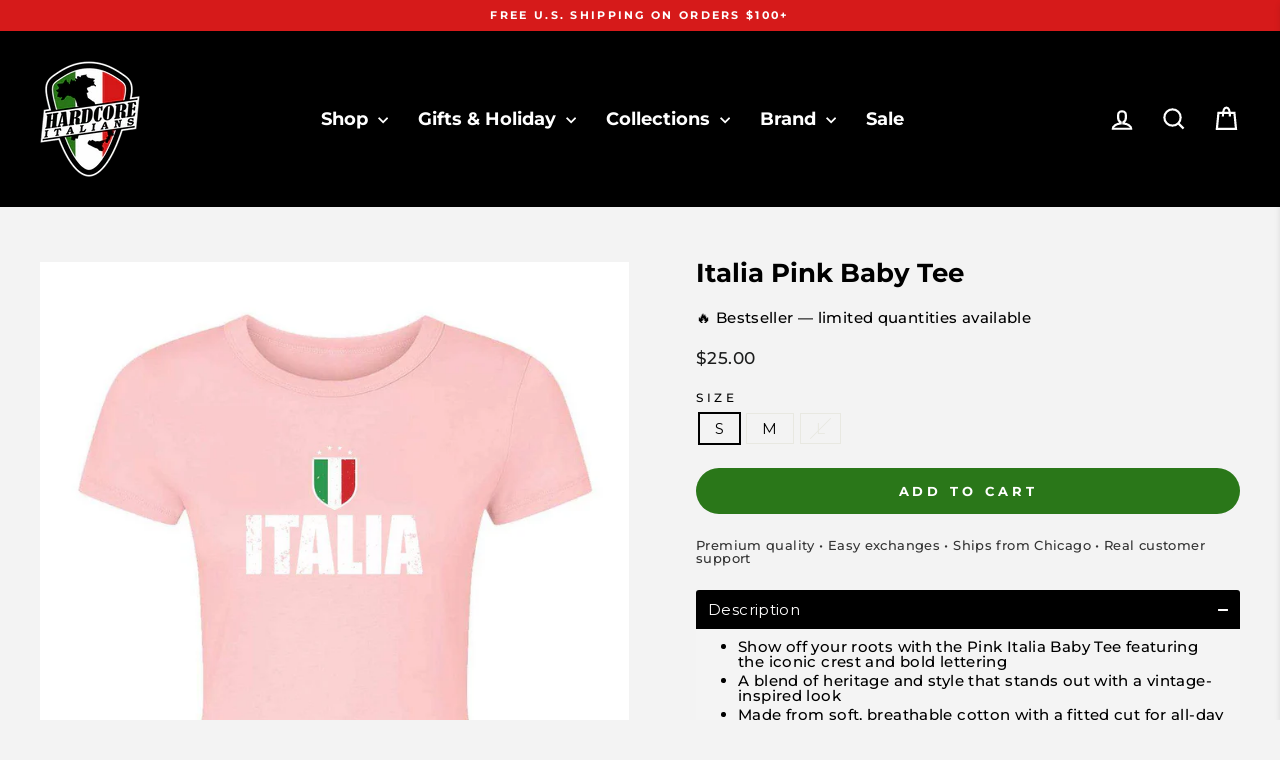

--- FILE ---
content_type: text/json
request_url: https://conf.config-security.com/model
body_size: 85
content:
{"title":"recommendation AI model (keras)","structure":"release_id=0x4a:3b:6a:33:32:40:31:5a:7f:75:2b:2d:59:59:6e:2f:34:2f:6c:3b:44:79:3d:65:21:55:38:6f:33;keras;ut92x2vrxv5rawjvv1g52jbccqretssq537n52zvlficjyre1vg440b8hv5934z710koq3c5","weights":"../weights/4a3b6a33.h5","biases":"../biases/4a3b6a33.h5"}

--- FILE ---
content_type: text/javascript; charset=utf-8
request_url: https://www.hardcoreitalians.com/products/addons-first-18b1qpk.js
body_size: 499
content:
{"id":7496237350970,"title":"Shipping Protection","handle":"addons-first-18b1qpk","description":"","published_at":"2026-01-14T15:41:15-06:00","created_at":"2026-01-14T15:41:11-06:00","vendor":"Hardcore Italians","type":"","tags":["opus-addons"],"price":398,"price_min":398,"price_max":398,"available":true,"price_varies":false,"compare_at_price":null,"compare_at_price_min":0,"compare_at_price_max":0,"compare_at_price_varies":false,"variants":[{"id":41186138161210,"title":"Default Title","option1":"Default Title","option2":null,"option3":null,"sku":"41186138161210","requires_shipping":false,"taxable":true,"featured_image":null,"available":true,"name":"Shipping Protection","public_title":null,"options":["Default Title"],"price":398,"weight":0,"compare_at_price":null,"inventory_management":null,"barcode":null,"requires_selling_plan":false,"selling_plan_allocations":[]}],"images":["\/\/cdn.shopify.com\/s\/files\/1\/2316\/2083\/files\/OR8w256.png?v=1768426873"],"featured_image":"\/\/cdn.shopify.com\/s\/files\/1\/2316\/2083\/files\/OR8w256.png?v=1768426873","options":[{"name":"Title","position":1,"values":["Default Title"]}],"url":"\/products\/addons-first-18b1qpk","media":[{"alt":"Shipping Protection","id":23842225422394,"position":1,"preview_image":{"aspect_ratio":1.0,"height":48,"width":48,"src":"https:\/\/cdn.shopify.com\/s\/files\/1\/2316\/2083\/files\/OR8w256.png?v=1768426873"},"aspect_ratio":1.0,"height":48,"media_type":"image","src":"https:\/\/cdn.shopify.com\/s\/files\/1\/2316\/2083\/files\/OR8w256.png?v=1768426873","width":48}],"requires_selling_plan":false,"selling_plan_groups":[]}

--- FILE ---
content_type: text/javascript; charset=utf-8
request_url: https://www.hardcoreitalians.com/products/pink-crop.js
body_size: 473
content:
{"id":7169231880250,"title":"Italia Pink Baby Tee","handle":"pink-crop","description":"\u003cul\u003e\n\u003cli data-start=\"96\" data-end=\"193\"\u003eShow off your roots with the Pink Italia Baby Tee featuring the iconic crest and bold lettering\u003c\/li\u003e\n\u003cli data-start=\"194\" data-end=\"272\"\u003e\n\u003cp data-start=\"196\" data-end=\"272\"\u003eA blend of heritage and style that stands out with a vintage-inspired look\u003c\/p\u003e\n\u003c\/li\u003e\n\u003cli data-start=\"273\" data-end=\"348\"\u003e\n\u003cp data-start=\"275\" data-end=\"348\"\u003eMade from soft, breathable cotton with a fitted cut for all-day comfort\u003c\/p\u003e\n\u003c\/li\u003e\n\u003c\/ul\u003e\n\u003cul\u003e\u003c\/ul\u003e","published_at":"2024-01-21T14:55:08-06:00","created_at":"2024-01-19T10:34:00-06:00","vendor":"Hardcore Italians","type":"Crop Top","tags":["Crop Top","Ladies","Ready To Ship","Soccer","upsell","Women","YGroup_croptop"],"price":2500,"price_min":2500,"price_max":2500,"available":true,"price_varies":false,"compare_at_price":null,"compare_at_price_min":0,"compare_at_price_max":0,"compare_at_price_varies":false,"variants":[{"id":40214751510586,"title":"S","option1":"S","option2":null,"option3":null,"sku":"CROP-SOCCER-PINK-S","requires_shipping":true,"taxable":true,"featured_image":null,"available":true,"name":"Italia Pink Baby Tee - S","public_title":"S","options":["S"],"price":2500,"weight":99,"compare_at_price":null,"inventory_management":"shopify","barcode":"0655255530408","requires_selling_plan":false,"selling_plan_allocations":[]},{"id":40214751543354,"title":"M","option1":"M","option2":null,"option3":null,"sku":"CROP-SOCCER-PINK-M","requires_shipping":true,"taxable":true,"featured_image":null,"available":true,"name":"Italia Pink Baby Tee - M","public_title":"M","options":["M"],"price":2500,"weight":99,"compare_at_price":null,"inventory_management":"shopify","barcode":"0655255920216","requires_selling_plan":false,"selling_plan_allocations":[]},{"id":40214751576122,"title":"L","option1":"L","option2":null,"option3":null,"sku":"CROP-SOCCER-PINK-L","requires_shipping":true,"taxable":true,"featured_image":null,"available":false,"name":"Italia Pink Baby Tee - L","public_title":"L","options":["L"],"price":2500,"weight":100,"compare_at_price":null,"inventory_management":"shopify","barcode":"0655255731201","requires_selling_plan":false,"selling_plan_allocations":[]}],"images":["\/\/cdn.shopify.com\/s\/files\/1\/2316\/2083\/files\/pink-crop.jpg?v=1724984845"],"featured_image":"\/\/cdn.shopify.com\/s\/files\/1\/2316\/2083\/files\/pink-crop.jpg?v=1724984845","options":[{"name":"Size","position":1,"values":["S","M","L"]}],"url":"\/products\/pink-crop","media":[{"alt":null,"id":21691755692090,"position":1,"preview_image":{"aspect_ratio":1.0,"height":1200,"width":1200,"src":"https:\/\/cdn.shopify.com\/s\/files\/1\/2316\/2083\/files\/pink-crop.jpg?v=1724984845"},"aspect_ratio":1.0,"height":1200,"media_type":"image","src":"https:\/\/cdn.shopify.com\/s\/files\/1\/2316\/2083\/files\/pink-crop.jpg?v=1724984845","width":1200}],"requires_selling_plan":false,"selling_plan_groups":[]}